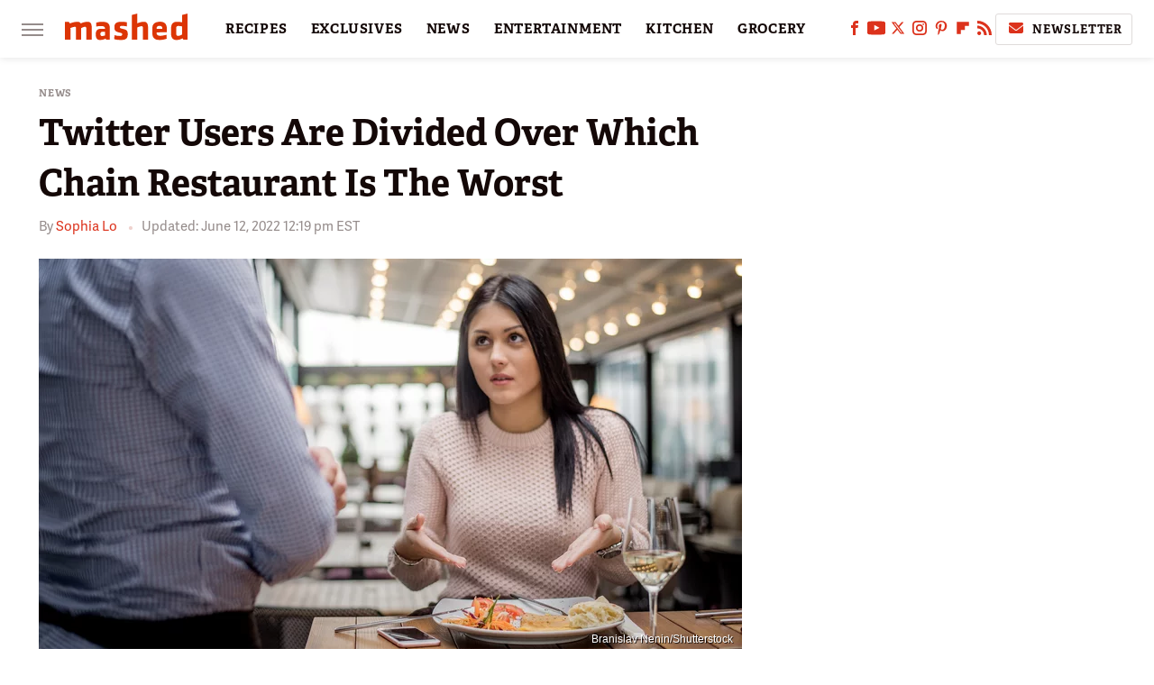

--- FILE ---
content_type: text/plain
request_url: https://rtb.openx.net/openrtbb/prebidjs
body_size: -84
content:
{"id":"c0a6f799-4e4d-48f7-8f4d-7d3b3a0ee289","nbr":0}

--- FILE ---
content_type: text/plain
request_url: https://rtb.openx.net/openrtbb/prebidjs
body_size: -221
content:
{"id":"b0de8040-60d6-4060-ab71-4004a2b85fb8","nbr":0}

--- FILE ---
content_type: text/plain; charset=utf-8
request_url: https://ads.adthrive.com/http-api/cv2
body_size: 9066
content:
{"om":["00wdm8tn","00xbjwwl","0929nj63","097orecv","0av741zl","0b0m8l4f","0b2980m8l4f","0iyi1awv","0p7rptpw","0sm4lr19","0uyv1734","1","10011/355d8eb1e51764705401abeb3e81c794","10011/6bf846447a9e2ed1e62e0b8771e8e2c3","10011/6d6f4081f445bfe6dd30563fe3476ab4","10011/8b27c31a5a670fa1f1bbaf67c61def2e","1011_302_56233481","1011_302_56233491","1011_302_56233570","1011_302_56273337","1011_302_56651692","1011_302_56651836","1011_302_56651837","1011_302_57051366","1011_302_57055551","1019_514444833","1028_8728253","10339426-5836008-0","10812552","10ua7afe","110_576777115309199355","110_583652883178231326","11142692","11460948","11509227","11560071","11633448","1185:1610326628","1185:1610326728","11896988","11928168","11928170","11928175","11999803","12010080","12010084","12010088","12123650","12142259","12151247","12219633","12219634","124843_8","124844_20","124848_7","124853_7","12491645","12491656","12850754","12850755","12850756","12gfb8kp","1374w81n","13mvd7kb","1453468","14xoyqyz","1501804","1606221","1610326625","1610326728","16x7UEIxQu8","17_23266973","17_23391206","17_24632118","17_24655280","17_24683311","17_24696314","17_24696334","17_24696340","17_24696345","17_24766988","17_24767217","17_24767222","17_24767234","17_24767241","17_24767248","17_24767255","17_24767257","17_24767545","1891/84813","1891/84814","1986:699021174","1dwefsfs","1ktgrre1","1m7ow47i","1vo0zc6d","1zjn1epv","1zoin1vb","1zuc5d3f","1zx7wzcw","202430_200_EAAYACog7t9UKc5iyzOXBU.xMcbVRrAuHeIU5IyS9qdlP9IeJGUyBMfW1N0_","20421090_200_EAAYACogyy0RzHbkTBh30TNsrxZR28Ohi-3ey2rLnbQlrDDSVmQyBCEE070_","206_522709","206_549410","2132:42375982","2132:42828301","2132:45327622","2132:45327624","2132:45327630","2132:45361388","2132:45517618","2132:45519398","2132:45596424","2132:45737946","2132:45970184","2132:45999649","2149:12123650","2149:12160736","2179:579593739337040696","2179:587183202622605216","2179:588366512778827143","2179:588463996220411211","2179:588837179414603875","2179:588969843258627169","2179:589289985696794383","2179:590157627360862445","2179:594033992319641821","222tsaq1","2249:553781814","2249:581439030","2249:647637518","2249:650628025","2249:650628539","2249:662688299","2249:672917669","2249:702344627","2249:703430542","2249:703670433","2307:097orecv","2307:0b0m8l4f","2307:0hly8ynw","2307:0uyv1734","2307:19r1igh7","2307:28u7c6ez","2307:2i8t2rx0","2307:3v2n6fcp","2307:5loeumqb","2307:74scwdnj","2307:77gj3an4","2307:794di3me","2307:8fdfc014","2307:8orkh93v","2307:98xzy0ek","2307:9dh39xar","2307:9nex8xyd","2307:9t6gmxuz","2307:9vtd24w4","2307:a566o9hb","2307:a7w365s6","2307:b41rck4a","2307:bj4kmsd6","2307:bu0fzuks","2307:c1hsjx06","2307:cv2huqwc","2307:ddd2k10l","2307:e2c76his","2307:ekv63n6v","2307:emgupcal","2307:ey8vsnzk","2307:fmmrtnw7","2307:fphs0z2t","2307:g749lgab","2307:ge4000vb","2307:gvotpm74","2307:jd035jgw","2307:k0csqwfi","2307:kitf0w2f","2307:ll8m2pwk","2307:lp37a2wq","2307:mfsmf6ch","2307:mh2a3cu2","2307:mn537fcq","2307:np9yfx64","2307:ouycdkmq","2307:plth4l1a","2307:qq1yf9hr","2307:ralux098","2307:s2ahu2ae","2307:s4s41bit","2307:tty470r7","2307:u2cc9kzv","2307:uk9x4xmh","2307:vqw5ht8r","2307:xe7etvhg","2307:xm7xmowz","2307:zui0lm52","23786257","2409_15064_70_85807309","2409_15064_70_85807320","2409_15064_70_85807351","2409_15064_70_85808987","2409_15064_70_85808988","2409_15064_70_85809016","2409_15064_70_85809046","2409_15064_70_85809052","2409_25495_176_CR52092918","2409_25495_176_CR52092919","2409_25495_176_CR52092920","2409_25495_176_CR52092921","2409_25495_176_CR52092922","2409_25495_176_CR52092923","2409_25495_176_CR52092954","2409_25495_176_CR52092956","2409_25495_176_CR52092957","2409_25495_176_CR52092958","2409_25495_176_CR52092959","2409_25495_176_CR52150651","2409_25495_176_CR52153848","2409_25495_176_CR52153849","2409_25495_176_CR52175340","2409_25495_176_CR52178314","2409_25495_176_CR52178315","2409_25495_176_CR52178316","2409_25495_176_CR52186411","2409_25495_176_CR52188001","24598437","246638579","247292475","25_0l51bbpm","25_13mvd7kb","25_52qaclee","25_53v6aquw","25_6bfbb9is","25_87z6cimm","25_8b5u826e","25_m2n177jy","25_op9gtamy","25_oz31jrd0","25_pz8lwofu","25_sgaw7i5o","25_sqmqxvaf","25_ti0s3bz3","25_utberk8n","25_w3ez2pdd","25_xz6af56d","25_yi6qlg3p","25_ztlksnbe","25_zwzjgvpw","2662_200562_8172741","2676:85807294","2676:85807297","2676:85807312","2676:85807320","2676:85807326","2676:85807343","2676:85807351","269f0d41-9707-4cfb-98de-439da137d4c8","2711_15051_12151096","2711_64_11999803","2711_64_12160736","2715_9888_262592","2715_9888_549423","2715_9888_551337","2760:176_CR52092921","2760:176_CR52150651","2760:176_CR52153848","2760:176_CR52153849","2760:176_CR52175339","2760:176_CR52178314","2760:176_CR52178315","2760:176_CR52178316","2760:176_CR52186411","2760:176_CR52186412","27s3hbtl","28933536","28u7c6ez","29021566","29414696","29414711","2974:7994058","29_687541009","29_696964702","2_206_554460","2_206_554478","2_269_2:34448:73329:1043144","2h298dl0sv1","2hdl0sv1","2i8t2rx0","2qbp7g0b","2v2984qwpp9","2v4qwpp9","2xe5185b","2y5a5qhb","2yor97dj","2yya934z","306_24598437","306_24696334","306_24765483","308_125204_11","31qdo7ks","32296876","32975686","33419362","33476571","33608759","33627470","33iu1mcp","34182009","3490:CR52055522","3490:CR52092920","3490:CR52092921","3490:CR52092923","3490:CR52175339","3490:CR52175340","3490:CR52178314","3490:CR52178315","3490:CR52178316","3490:CR52186411","3490:CR52186412","3490:CR52190519","3490:CR52212685","3490:CR52212686","3490:CR52212688","3490:CR52223710","3490:CR52223725","3490:CR52223939","34945989","35715073","3658_136236_fphs0z2t","3658_15032_bkkzvxfz","3658_15032_qq1yf9hr","3658_15078_emgupcal","3658_151356_uk9x4xmh","3658_153983_xm7xmowz","3658_155735_plth4l1a","3658_15761_T26365763","3658_15936_2i8t2rx0","3658_18008_u2cc9kzv","3658_18152_gvotpm74","3658_18152_nrlkfmof","3658_22079_v1oc480x","3658_23278_T26161838","3658_52247_hj1itagf","3658_603555_bj4kmsd6","3658_608642_kitf0w2f","36_46_11125455","36_46_11881007","3702_139777_24765461","3702_139777_24765466","3702_139777_24765467","3702_139777_24765477","3702_139777_24765483","3702_139777_24765489","3702_139777_24765524","3702_139777_24765527","3702_139777_24765531","381513943572","39303318","39bi80kl","39uj4z2h","3LMBEkP-wis","3ZdZlFYd9iA4opJYzod3","402587f7-9614-4ede-b0e6-fa73fb32efb8","4083IP31KS13kodabuilt_7d156","409_189392","409_192565","409_216364","409_216366","409_216387","409_216396","409_216406","409_216416","409_216476","409_216504","409_216506","409_216507","409_220169","409_220336","409_220349","409_220364","409_225978","409_225980","409_225982","409_225983","409_225987","409_225988","409_225990","409_225992","409_225993","409_226321","409_226322","409_226324","409_226326","409_226327","409_226332","409_226336","409_226342","409_226347","409_226351","409_226352","409_226361","409_226362","409_226374","409_226376","409_227223","409_227224","409_227226","409_227235","409_227242","409_228054","409_228064","409_228077","409_228089","409_228115","409_228346","409_228349","409_228351","409_228354","409_228358","409_228362","409_228367","409_228373","409_228380","409_228381","409_230714","409_230717","409_230726","409_230727","409_230728","42569692","42828302","43041764","43910314","439246469228","43a7ptxe","43ij8vfd","44023623","44629254","458901553568","45999649","45astvre","45v886tf","4642109_46_12123650","4642109_46_12142259","46_12123650","46_12142259","47869802","481703827","48424543","485027845327","48574716","48575963","48594493","48858734","48877306","49064328","49176617","4941616","4941618","4972638","4dzk5e51","4fk9nxse","4qxmmgd2","4rfhl2qu","4tgls8cg","4yevyu88","4zai8e8t","50588267","51372084","51372397","5172259f-4c1b-4714-88b5-e051914138f1","521_425_203499","521_425_203500","521_425_203501","521_425_203502","521_425_203505","521_425_203506","521_425_203507","521_425_203508","521_425_203509","521_425_203511","521_425_203514","521_425_203515","521_425_203516","521_425_203517","521_425_203518","521_425_203522","521_425_203525","521_425_203526","521_425_203529","521_425_203530","521_425_203534","521_425_203535","521_425_203536","521_425_203537","521_425_203540","521_425_203541","521_425_203542","521_425_203543","521_425_203544","521_425_203546","521_425_203611","521_425_203615","521_425_203617","521_425_203621","521_425_203623","521_425_203631","521_425_203632","521_425_203633","521_425_203635","521_425_203636","521_425_203657","521_425_203659","521_425_203674","521_425_203675","521_425_203677","521_425_203678","521_425_203681","521_425_203683","521_425_203687","521_425_203689","521_425_203692","521_425_203693","521_425_203695","521_425_203700","521_425_203702","521_425_203703","521_425_203704","521_425_203705","521_425_203706","521_425_203708","521_425_203712","521_425_203714","521_425_203723","521_425_203724","521_425_203726","521_425_203728","521_425_203729","521_425_203730","521_425_203731","521_425_203732","521_425_203733","521_425_203736","521_425_203738","521_425_203741","521_425_203742","521_425_203744","521_425_203745","521_425_203748","521_425_203750","521_425_203751","521_425_203863","521_425_203864","521_425_203866","521_425_203867","521_425_203868","521_425_203870","521_425_203871","521_425_203874","521_425_203877","521_425_203880","521_425_203885","521_425_203890","521_425_203891","521_425_203892","521_425_203893","521_425_203894","521_425_203896","521_425_203897","521_425_203899","521_425_203901","521_425_203902","521_425_203912","521_425_203918","521_425_203921","521_425_203924","521_425_203925","521_425_203926","521_425_203928","521_425_203929","521_425_203930","521_425_203932","521_425_203934","521_425_203936","521_425_203938","521_425_203939","521_425_203940","521_425_203943","521_425_203946","521_425_203947","521_425_203949","521_425_203952","521_425_203959","521_425_203966","521_425_203970","521_425_203973","521_425_203975","521_425_203976","521_425_203978","521_425_203981","522710","5242112qaclee","53osz248","53v6aquw","54165240","54165249","54779847","54779856","54779873","549634","55090564","55092222","5510:ad93t9yy","5510:cymho2zs","5510:ouycdkmq","5510:qq1yf9hr","5510:quk7w53j","5510:uk9x4xmh","5510:v9k6m2b0","55116643","55116647","554462","5563_66529_OADD2.10239402530587_1GDQ9HISWK1V8GZD7","5563_66529_OADD2.1178676524527878_1FWKO2OB8UEF3EH","5563_66529_OADD2.1269935933910105_1MMR2YVNLHXWIYX","5563_66529_OADD2.1324911647936619_1ARPMA5A72YR2DC","5563_66529_OADD2.7284328140867_1QMTXCF8RUAKUSV9ZP","5563_66529_OADD2.7284328163393_196P936VYRAEYC7IJY","5563_66529_OADD2.7490527994352_1S1T5NLSAH32Z93V52","5563_66529_OADD2.7490527994924_1TBB6Q9KJTLGJPS73D","5563_66529_OAIP.104c050e6928e9b8c130fc4a2b7ed0ac","5563_66529_OAIP.1a822c5c9d55f8c9ff283b44f36f01c3","5563_66529_OAIP.42b6cf446e6e28a6feded14340c6b528","5563_66529_OAIP.9fe96f79334fc85c7f4f0d4e3e948900","55726194","557_409_216396","557_409_220139","557_409_220149","557_409_220332","557_409_220333","557_409_220334","557_409_220336","557_409_220338","557_409_220343","557_409_220344","557_409_220353","557_409_220364","557_409_220366","557_409_223589","557_409_223599","557_409_226311","557_409_228054","557_409_228055","557_409_228059","557_409_228064","557_409_228074","557_409_228087","557_409_228105","557_409_228115","557_409_228348","557_409_228351","557_409_228354","557_409_228362","557_409_228363","557_409_230713","557_409_230714","557_409_230737","558_93_13mvd7kb","558_93_8b5u826e","558_93_op9gtamy","558_93_oz31jrd0","558_93_pz8lwofu","558_93_sqmqxvaf","558_93_ti0s3bz3","558_93_u2cc9kzv","558_93_x716iscu","558_93_ztlksnbe","55965333","56018481","56071098","560_74_18236270","560_74_18268075","56341213","5636:12023788","56632487","56635908","56635945","56635955","5670:7546347","56824595","5726507757","5726507825","576777115309199355","58117332","5826529107","583652883178231326","589289985696794383","58_587183202622605216","58_589318202881681006","594033992319641821","59664236","59751535","59751569","59751572","59818357","59873208","59873214","59873222","59873223","59873224","59873227","59873230","59873231","5ia3jbdy","5iujftaz","5loeumqb","60168597","6026528269","60360546","60451107","60858806","609577512","60f5a06w","61082324","61085224","61102880","61174500","61210719","61456734","61916211","61916223","61916225","61916227","61916229","61916233","61916243","61932920","61932925","61932933","61932948","61932957","61932958","62187798","6226505231","6226505239","6226508011","6226514001","6226522293","6226528671","6226530649","6250_66552_1112888883","6250_66552_1114688213","6250_66552_916993094","6250_66552_917131834","625317146","627225143","627227759","627290883","627309156","627309159","627506494","627506662","62785693","62799585","628015148","628086965","628153053","628222860","628223277","628360579","628360582","628444259","628444433","628444439","628456310","628456313","628456403","628622163","628622172","628622175","628622178","628622244","628683371","628687043","628687157","628687460","628687463","628803013","628841673","628990952","629007394","629009180","629167998","629168001","629168010","629168565","629171196","629171202","629234167","629255550","629350437","62946736","62946743","62946748","62946751","629488423","62949920","62957351","62959980","62977989","62980383","62980385","629817930","62981822","62987257","629984747","630137823","63047267","63063274","630928655","6365_61796_729220897126","6365_61796_784880263591","6365_61796_784880274628","6365_61796_784880274655","6365_61796_784880275153","6365_61796_784880275657","6365_61796_784971491009","6365_61796_785326944621","6365_61796_785452881104","6365_61796_787899938824","6365_61796_790586041884","6365_61796_790586041893","63t6qg56","645287520","648104664","651637446","651637459","651637461","651637462","6547_67916_2n3zvF6Nlad0c3MIhTTy","6547_67916_KRaDHOnBqSQ7Pl5CJhtj","6547_67916_OWBkOMr5SoHXZw8LYAUe","6547_67916_R18vWm5o4EfVpShnponL","6547_67916_UdPluLEY0XBF6rtIfWFc","6547_67916_cjsRcFq1f6BJ8vwKw5Kw","6547_67916_eSxRjGGMO43VLxeGUvYw","6547_67916_jo4sI6EA9aY50ChxuIsb","6547_67916_kB0Gryh1UAWXAR2sfsjA","6547_67916_oJ0CRQgSgP0y0dFsyRbh","659216891404","659713728691","66_c7tc2eqfi3hfh0yxo14s","670_9916_703653677","673321674","674016938","680597458938","680_99480_685190443","680_99480_685190485","680_99480_685191118","680_99480_700109389","680_99480_700109391","688070999","688078501","690_99485_1610326728","695879875","695879895","696314600","696332890","696504958","697189959","697189965","697190041","697525780","697525781","697525795","697525808","697525824","697876997","697876999","698637292","698637300","699206786","699812344","699812857","699813340","699824707","6bfbb9is","6cqn9jfm","6lmy2lg0","6p9v1joo","700109389","701276081","701278089","702397981","702759283","703739287","703930635","703930636","703943411","704217252","704238106","704775140","70_83446626","722434589030","726719208621","7354_138543_79507231","7354_138543_81103036","7354_138543_85444443","7354_138543_85445145","7354_138543_85445175","7354_138543_85445183","7354_138543_85445211","7354_138543_85445224","7354_138543_85807308","7354_138543_85807320","7354_138543_85807343","7354_138543_85808977","7354_138543_85808988","7354_138543_85809016","7354_138543_85809022","7354_138543_85809046","7354_138543_85809050","7354_138543_86470702","735575444358","7414_121891_6205239","76odrdws","777388302635","77gj3an4","780045060648","786935973586","79096173","79096184","793266583179","794di3me","7969_149355_45327622","7969_149355_45327624","7969_149355_45737946","7969_149355_45999649","7c298meqmw8","7cmeqmw8","7fc6xgyo","7i30xyr5","7jvs1wj8","7qIE6HPltrY","7sf7w6kh","7vlmjnq0","7xb3th35","80070356","80070372","80072818","80072838","805nc8dt","8064018","81103016","8152859","8152878","8152879","8172734","8172741","8182953","8182956","8341_230731_589289985696794383","8341_230731_589451478355172056","8341_230731_591283456202345442","8341_592839_576733520346696533","8341_592839_584211364746038782","84105_751141154","84105_751141158","85049699","85444966","85445117","85445129","85445160","85445161","85445175","85445183","85445193","85445223","85480774","85807305","85807308","85807320","85807343","85807351","85808977","85808987","85808988","85808997","85809004","85809005","85809006","85809008","85809016","85809022","85809043","85809046","85809052","85809095","85809110","85809113","85954450","86470613","86470620","86470621","86470656","86509226","86621356","86621362","86621363","86621380","86621381","86621451","8742112z6cimm","8WLCLQEiN7U","8b5u826e","8dxkc36x","8fdfc014","8orkh93v","8w4klwi4","8y2y355b","9057/0328842c8f1d017570ede5c97267f40d","9057/211d1f0fa71d1a58cabee51f2180e38f","9057/231dc6cdaab2d0112d8c69cdcbfdf9e9","90_12219552","90_12219631","90_12219634","90_12491685","90_12491687","90_12850756","93azyd79","97_8152859","97_8152878","97_8152879","97_8152883","97_8152885","99973ms3","9dh39xar","9i298wofk47","9j298se9oga","9krcxphu","9l06fx6u","9nex8xyd","9r15vock","9rqgwgyb","9t6gmxuz","Banner_cat3__pkg__bat_0_mat_0_20250714_2ZoTb","Banner_cat3__pkg__bat_0_mat_0_20250714_blA82","Banner_cat3__pkg__bat_0_mat_0_20250714_uchur","EgI9bxPD1QI","HFN_IsGowZU","K7aW6-W4pKA","LotYqaq9D44","M2E0EqQEzu0","NplsJAxRH1w","SJE22kX-KcQ","T2DgxA3xRlE","YM34v0D1p1g","YlnVIl2d84o","_d0w_WH8tQE","a0oxacu8","a566o9hb","a7w365s6","abhu2o6t","ad93t9yy","ag5h5euo","ajbyfzx8","avbnqcx8","axw5pt53","b3sqze11","b41rck4a","b90cwbcd","be4hm1i2","bhcgvwxj","bj2984kmsd6","bj4kmsd6","bkkzvxfz","bmvwlypm","bpwmigtk","bu0fzuks","bx2g7i90","bzp9la1n","c1hsjx06","c22985t9p0u","c25t9p0u","c3dhicuk","c75hp4ji","cd40m5wq","ce7bo7ga","cegbqxs1","cki44jrm","co17kfxk","cpn7gwek","cqant14y","cr-1fghe68cubwe","cr-1oplzoysu9vd","cr-1oplzoysuatj","cr-1oplzoysubwe","cr-1oplzoysubxe","cr-3kc0l701uatj","cr-6a7008i9ubwe","cr-6ovjht2eu9vd","cr-6ovjht2euatj","cr-6ovjht2eubwe","cr-6ovjht2eubxe","cr-98ru5j2qu8rm","cr-98ru5j2su8rm","cr-98ru5j2subxf","cr-98ru5j2tubxf","cr-99bo9kj0u9vd","cr-9hxzbqc08jrgv2","cr-Bitc7n_p9iw__vat__49i_k_6v6_h_jce2vj5h_G0l9Rdjrj","cr-Bitc7n_p9iw__vat__49i_k_6v6_h_jce2vj5h_KnXNU4yjl","cr-a9s2xf0uubwj","cr-a9s2xf8vubwj","cr-aaqt0j2subwj","cr-aav1zg0uubwj","cr-aav22g0vubwj","cr-aav22g2yubwj","cr-aav22g3rubwj","cr-aawz2m3pubwj","cr-aawz2m3vubwj","cr-aawz2m6pubwj","cr-aawz3f0uubwj","cr-aawz3f0wubwj","cr-aawz3f3qubwj","cr-aawz3f3xubwj","cr-aawz3f4uubwj","cr-aepqm9vqubxe","cr-cnajzbm0ubwe","cr-erbryyfpubxe","cr-etupep94ubxe","cr-gaqt1_k4quarex4qntt","cr-gaqt1_k4quarey7qntt","cr-ghun4f53u9vd","cr-ghun4f53uatj","cr-ghun4f53ubwe","cr-ghun4f53ubxe","cr-h6q46o706lrgv2","cr-hxf9stx0uatj","cr-hxf9stx0ubwe","cr-j608wonbubxe","cr-k4ot01j4u9vd","cr-rb81fv90uatj","cr-wm8psj6gubwe","cr-wvy9pnlnu9vd","cr-wvy9pnlnuatj","cr-x5xes1ejubwe","cr-xp501uvkubwe","cr-xu1ullzyu9vd","cr-xu1ullzyubwe","cr-z9u02gwou9vd","cr223-dby22i1y07tm2","cr223-dby22i2qx7tm2","cr223-dby22i2wt7tm2","cr223-dby22i3rv7tm2","cv2982huqwc","cv2huqwc","cymho2zs","czt3qxxp","d8ijy7f2","daw00eve","ddd2k10l","dg2WmFvzosE","dhd27ung","dif1fgsg","dlhzctga","dsugp5th","dwghal43","dwjp56fe","e2c76his","eb9vjo1r","ed6d44ba-43e2-4e47-93f3-a5f9b5a63d23","ef0e8c90-9a8e-4620-94c6-e95f000404f5","ekocpzhh","ekv63n6v","emgupcal","extremereach_creative_76559239","ey8vsnzk","fdjuanhs","fdujxvyb","feueU8m1y4Y","fjp0ceax","fjzzyur4","fmmrtnw7","fp298hs0z2t","fphs0z2t","ft298guiytk","ft79er7MHcU","fwpo5wab","g3tr58j9","g4iapksj","g4kw4fir","g529811rwow","g5egxitt","g6418f73","g749lgab","ge4000vb","ge4kwk32","gv298otpm74","gvotpm74","gz4rhFvM7MY","h32sew6s","hauz7f6h","heb21q1u","hf9ak5dg","hgrz3ggo","homyiq6b","hqz7anxg","hu2988cf63l","hueqprai","hxxrc6st","hzonbdnu","i2aglcoy","i7sov9ry","i8q65k6g","i90isgt0","iaqttatc","in3ciix5","j39smngx","j4r0agpc","j5l7lkp9","jQzng9zvtCw","jci9uj40","jd035jgw","k0csqwfi","k2gvmi4i","k6mxdk4o","kecbwzbd","ki298tf0w2f","kitf0w2f","klqiditz","kniwm2we","ksaxiumz","ksrdc5dk","kwj8z3gi","kz8629zd","l04ojb5z","l1keero7","l2zwpdg7","l4fh84wa","lc298408s2k","lc408s2k","ldv3iy6n","ll8m2pwk","llejctn7","lmkhu9q3","lp37a2wq","ls74a5wb","ltgwjglo","lu0m1szw","lui7w03k","lz23iixx","m2n177jy","m3wzasds","m9tz4e6u","min949in","mmr74uc4","mne39gsk","mnzinbrt","mqj8o5pz","mtsc0nih","mxccm4gg","n01ci1xj","n06vfggs","n3egwnq7","n97gfqzi","ncfr1yiw","ndestypq","np9yfx64","nrlkfmof","nrs1hc5n","nv0uqrqm","nv5uhf1y","o5xj653n","ocnesxs5","oe31iwxh","ofoon6ir","ofr83ln0","op9gtamy","or2bj1mq","ot91zbhz","ouycdkmq","ox6po8bg","oy3b9yzx","oz31jrd0","oz3ry6sr","p0yfzusz","piwneqqj","pl298th4l1a","plth4l1a","poc1p809","ppn03peq","prq4f8da","pte4wl23","pxjRKdM1cbg","pz8lwofu","q67hxR5QUHo","q9plh3qd","qCQnxJ3C04M","qM1pWMu_Q2s","qaoxvuy4","qeds4xMFyQE","qq1yf9hr","qqvgscdx","qts6c5p3","quk7w53j","qvlojyqt","r3298co354x","r35763xz","r3co354x","r68ur1og","ralux098","rczzsR0sl0nbtnfzUlyC","riaslz7g","rk5pkdan","rmttmrq8","rr8j1gh9","rrlikvt1","rup4bwce","rxj4b6nw","s2298ahu2ae","s2ahu2ae","s4s41bit","s5gryn6u","scpvMntwtuw","sdodmuod","sgaw7i5o","sk4ge5lf","snw5f91s","sqmqxvaf","svx63iol","t2298dlmwva","t2dlmwva","t34l2d9w","t4zab46q","t5kb9pme","t73gfjqn","ta3n09df","tc6309yq","ti0s3bz3","tomxatk9","tqejxuf9","tsf8xzNEHyI","u2cc9kzv","u30fsj32","u3i8n6ef","ubykfntq","ud61dfyz","uf421121w5du5","uf7vbcrs","uhebin5g","ujqkqtnh","uk9x4xmh","ut42112berk8n","utberk8n","v1oc480x","v55v20rw","v6qt489s","v9k6m2b0","vbivoyo6","ven7pu1c","vkqnyng8","vosqszns","vqqwz0z3","vqw5ht8r","wFBPTWkXhX8","wgs30pcg","wk8exctl","wt0wmo2s","wtgd3b1w","x420t9me","x716iscu","xafmw0z6","xdaezn6y","xe2987etvhg","xe7etvhg","xhcpnehk","xjq9sbpc","xm7xmowz","xswz6rio","xtxa8s2d","xwhet1qh","xxv36f9n","y51tr986","y6mvqh9c","ygmhp6c6","yi6qlg3p","yl0m4qvg","yl9likui","yq5t5meg","yvwm7me2","yxvw3how","yy10h45c","z014jm23","z0t9f1cw","zaiy3lqy","zfexqyi5","ziox91q0","zj3di034","zq9hh176","ztlksnbe","zvdz58bk","zwzjgvpw","zxl8as7s","7979132","7979135"],"pmp":[],"adomains":["1md.org","a4g.com","about.bugmd.com","acelauncher.com","adameve.com","adelion.com","adp3.net","advenuedsp.com","aibidauction.com","aibidsrv.com","akusoli.com","allofmpls.org","arkeero.net","ato.mx","avazutracking.net","avid-ad-server.com","avid-adserver.com","avidadserver.com","aztracking.net","bc-sys.com","bcc-ads.com","bidderrtb.com","bidscube.com","bizzclick.com","bkserving.com","bksn.se","brightmountainads.com","bucksense.io","bugmd.com","ca.iqos.com","capitaloneshopping.com","cdn.dsptr.com","clarifion.com","clean.peebuster.com","cotosen.com","cs.money","cwkuki.com","dallasnews.com","dcntr-ads.com","decenterads.com","derila-ergo.com","dhgate.com","dhs.gov","digitaladsystems.com","displate.com","doyour.bid","dspbox.io","envisionx.co","ezmob.com","fla-keys.com","fmlabsonline.com","g123.jp","g2trk.com","gadgetslaboratory.com","gadmobe.com","getbugmd.com","goodtoknowthis.com","gov.il","grosvenorcasinos.com","guard.io","hero-wars.com","holts.com","howto5.io","http://bookstofilm.com/","http://countingmypennies.com/","http://fabpop.net/","http://folkaly.com/","http://gameswaka.com/","http://gowdr.com/","http://gratefulfinance.com/","http://outliermodel.com/","http://profitor.com/","http://tenfactorialrocks.com/","http://vovviral.com/","https://instantbuzz.net/","https://www.royalcaribbean.com/","ice.gov","imprdom.com","justanswer.com","liverrenew.com","longhornsnuff.com","lovehoney.com","lowerjointpain.com","lymphsystemsupport.com","meccabingo.com","media-servers.net","medimops.de","miniretornaveis.com","mobuppsrtb.com","motionspots.com","mygrizzly.com","myiq.com","myrocky.ca","national-lottery.co.uk","nbliver360.com","ndc.ajillionmax.com","nibblr-ai.com","niutux.com","nordicspirit.co.uk","notify.nuviad.com","notify.oxonux.com","own-imp.vrtzads.com","paperela.com","paradisestays.site","parasiterelief.com","peta.org","pfm.ninja","photoshelter.com","pixel.metanetwork.mobi","pixel.valo.ai","plannedparenthood.org","plf1.net","plt7.com","pltfrm.click","printwithwave.co","privacymodeweb.com","rangeusa.com","readywind.com","reklambids.com","ri.psdwc.com","royalcaribbean.com","royalcaribbean.com.au","rtb-adeclipse.io","rtb-direct.com","rtb.adx1.com","rtb.kds.media","rtb.reklambid.com","rtb.reklamdsp.com","rtb.rklmstr.com","rtbadtrading.com","rtbsbengine.com","rtbtradein.com","saba.com.mx","safevirus.info","securevid.co","seedtag.com","servedby.revive-adserver.net","shift.com","simple.life","smrt-view.com","swissklip.com","taboola.com","tel-aviv.gov.il","temu.com","theoceanac.com","track-bid.com","trackingintegral.com","trading-rtbg.com","trkbid.com","truthfinder.com","unoadsrv.com","usconcealedcarry.com","uuidksinc.net","vabilitytech.com","vashoot.com","vegogarden.com","viewtemplates.com","votervoice.net","vuse.com","waardex.com","wapstart.ru","wayvia.com","wdc.go2trk.com","weareplannedparenthood.org","webtradingspot.com","www.royalcaribbean.com","xapads.com","xiaflex.com","yourchamilia.com"]}

--- FILE ---
content_type: text/plain; charset=UTF-8
request_url: https://at.teads.tv/fpc?analytics_tag_id=PUB_17002&tfpvi=&gdpr_consent=&gdpr_status=22&gdpr_reason=220&ccpa_consent=&sv=prebid-v1
body_size: 56
content:
YThjMzE1ZTgtOTllNi00ZWExLTkzZWQtOTcyZGMzYTRiMjI4Iy0zLTQ=